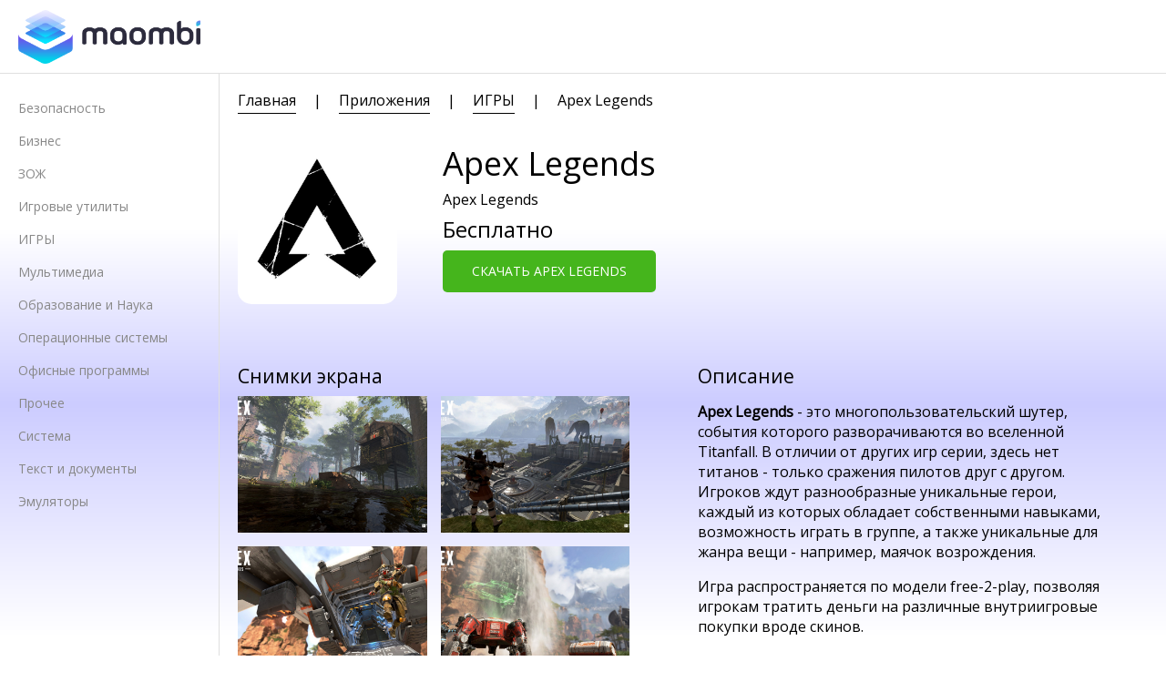

--- FILE ---
content_type: text/css
request_url: https://maombi.store/css/main-min.css?max-age=86400
body_size: 9487
content:
h1,h3{margin:0}body,form input{font-family:Open Sans; font-size: 14px;border-radius: 0 !important}.count,.download-btn,.link-btn,.score,.score-count{text-align:center}.app-text,.review-text{line-height:24px}.navigation,.rating-bar,.review-text,.score,footer nav a,h3{font-weight:300}body,html{margin:0;padding:0}body{background: linear-gradient(to bottom, white 20%, #ccf 35%, white 55%)}h1{font-size:36px}h3{font-size:24px}.subheader,form input,p{font-size:16px}.search,form{margin:auto 0}.flex{display:flex;flex-direction:row;justify-content:center}.hidden{display:none}.menu{justify-content:left;flex-wrap:wrap;padding:10px 20px;background:#fff;border-bottom: solid 1px #dfdfdf;}.logo{display:block;width:200px;height:60px;background:url(/img/logo.png?max-age=86400) 50% no-repeat;background-size:contain}form{display:flex;width:20%;min-width:150px}form input{width:calc(100% - 75px);padding:10px 0 10px 25px;border:2px solid #6687ff;border-right:none;outline:0!important}.search{display:block;font-size:16px;text-decoration:none;padding:9px 15px 6px;border:2px solid #6687ff;border-left:none;transition:all 250ms ease-in-out}.search img{width:22px}.search:hover img{filter:brightness(1)}.menu nav{display:flex;justify-content:center;width:540px;margin:0 5%;padding:0}.app-numbers a,.download-btn,.link-btn{display:block;text-decoration:none}.menu nav a{padding:20px 0}nav{width:calc(100% - 200px);padding:10px 50px;font-size:14px}nav a{margin:auto 15px;color:#000;text-decoration:none;transition:margin .5s ease-in-out,color 150ms ease-in,border-bottom 250ms ease-in}.app-numbers a,.download-btn,.link-btn,.nav-button{transition:all 250ms ease-in}nav a:hover{color:#1e94d0}.navigation{width:960px;margin:0 auto;padding:0;padding-bottom:40px;font-size:16px}  .navigation a:first-of-type{margin-left:0}  .navigation a{border-bottom:1px solid #000;padding-bottom:3px}  .navigation a:hover{border-bottom:1px solid #1e94d0}  .unactive,.unactive:hover{color:#000;border:none!important}  section{width:960px;margin:50px auto}  .app-header{justify-content:flex-start}  .app-logo{width:175px;height:175px;border-radius:15px}  .app-numbers a,.bar,.count,.download-btn,.link-btn{border-radius:5px}  .app-pre{margin-left:50px}  .app-pre h3{margin:10px 0}  .no-select{user-select:none;-webkit-user-select:none;-moz-user-select:none;-o-user-select:none;-khtml-user-select:none;-ms-user-select:none}  .rating-small{width:135px;height:23px;margin:5px 0;background:linear-gradient(to right,#000 0,#000 85%,#999 86%);user-select:none;-webkit-user-select:none;-moz-user-select:none;-o-user-select:none;-khtml-user-select:none;-ms-user-select:none}  .app-numbers{margin-left:50px;position:relative;right:0;}  .app-numbers p{margin:5px 0}  .app-numbers a{width:105px;padding:5px 15px;background:#6788ff;color:#fff;font-size:18px}  .app-numbers a:hover{background:0 0;color:#000}  .download-btn,.link-btn{padding:15px 25px;color:#fff;background:#45b51c;text-transform:uppercase}  .download-btn.bottom,.link-btn.bottom{width:35%;margin:50px auto}  #download-hidden{width:75%;margin:auto;padding:50px;font-size:60px;display:none}  .download-btn:hover,.link-btn:hover{color:#45b51c;background:0 0}  .app-info{margin:50px auto}  #slider{position:fixed;top:0;left:0;width:100%;height:100%;background:rgba(0,0,0,.75);z-index:5}  .nav-button{width:150px;height:100%;background-color:rgba(0,0,0,.25)!important;background-size:20%!important;opacity:.3}  .nav-button:hover{opacity:1;cursor:pointer}  .prev{background:url(/img/prev.svg) 50% no-repeat}  .next{background:url(/img/next.svg) 50% no-repeat}  .image-holder{position:relative;width:calc(100% - 300px);margin:auto}  .image-holder img{width:100%}  .image-holder::after{position:absolute;content:'';top:0;right:0;width:75px;height:75px;background:url(/img/close.svg) 50% no-repeat rgba(0,0,0,.5);background-size:50%;opacity:.5;transition:opacity 250ms ease-in}  .app-screens,.app-text{width:calc(50% - 25px)}  .image-holder:hover{cursor:pointer}  .image-holder:hover::after{opacity:1}  .app-screens{margin-right:50px}  .screen-holder{width:100%;display:flex;flex-wrap:wrap}  .screen{width:calc(50% - 20px);height:150px;margin:0 15px 15px 0;cursor:-webkit-zoom-in;background-position:50% !important;background-size:cover !important}  .count{position:absolute;width:50px;bottom:5%;left:0;right:0;margin:0 auto;padding:15px;color:#fff;font-size:22px;background:rgba(0,0,0,.5)}  .rating-full{width:100%}  .summary{width:25%;margin-right:25px}  .score{font-size:72px;margin:50px auto 0}  .rating-full .rating-small{display:block;box-shadow:inset 0 0 2px 3px #fff;width:154px;height:28px;margin:10px auto}  .score-count{margin:0 auto}  .more{width:calc(75% - 25px)}  .rating-bar{justify-content:flex-start;margin:15px 0}  .rating-bar span{width:35px;margin:auto 10px auto 0}  .bar{position:relative;height:25px;padding:8px 0 0 8px}  .bar span{position:absolute;width:50px;margin-left:100%}  .bar-5{background:#88b131}  .bar-4{background:#9c0}  .bar-3{background:#ffcf02}  .bar-2{background:#ff9f02}  .bar-1{background:#ff6f31}  .reviews{margin-top:100px;flex-wrap:wrap}  .review{width:calc(50% - 50px);margin:25px}  .avatar{width:75px;height:75px;margin-right:15px;border-radius:50%;background-size:cover;background-position:50%;background-repeat:no-repeat}  .text{width:calc(100% - 90px)}  .name-and-rate{margin:0}  .review span{font-size:12px;vertical-align:1px}  .review-text{margin-top:10px;color:#777}  footer{border:solid 1px #dfdfdf;padding:25px 4%}  footer nav{width:auto;margin-left:5%;padding:10px 0 0}  footer nav a{width:250px}  footer nav a:last-of-type{color:#777;font-size:14px}  .download-navi{position:fixed;width:100%;height:100%;top:0;left:0;background:rgba(255,255,255,.85);z-index:50}  .download-navi img{width: 150px;height:150px;display:block;margin: 150px auto 0}@media (max-width:1160px){.app-numbers,.app-pre{margin-left:50px}.navigation,article,section{width:640px}.app-logo{width:100px;height:100px}.app-pre{width:480px}footer nav a{display:block;margin:10px 0}footer nav a:first-of-type{margin-top:0}}@media (max-width:760px){.menu,.menu nav{width:100%}  .menu{padding:10px 0}  .menu nav a{margin:auto 10px}  .navigation,article,section{width:90%;padding-left:5%;padding-right:5%}  .app-header{flex-wrap:wrap}  .app-numbers{margin:50px auto 0;text-align:center}  .app-numbers a{display:none}  .app-info{flex-wrap:wrap}  .app-screens,.app-text,.summary,.more,.review{width:100%}  .rating-full{flex-wrap:wrap}  .more{margin-top: 50px}  footer{padding:25px 2%}}@media (max-width: 480px) { .navigation {display: none}}  .download-btn{max-width: 350px;}  .left_menu{padding:20px 0;margin:0;width:240px;height:100%;min-height:400px;display:block;}  section.content{margin:0;padding:20px;}  table.main{margin:0;border-collapse:collapse;padding:0;}  table.main td{padding:0;vertical-align:top;}  table.main td.main_left{border-right:solid 1px #dfdfdf;}  section.left_menu a{display:block;padding:10px 20px;color:#888888;text-decoration:none;}  section.left_menu a:hover{background:#bfbfbf;color:#ffffff;}  div.product_grid div.unit{float: left; margin: 30px; text-align: center; width: 180px; height: 220px;}  div.product_grid div.unit a{text-decoration: none; font-size: 16px; color: #000000;}  div.product_grid div.unit a:hover{text-decoration: underline;}

.game-card{padding: 34px 65px 80px 31px;}.game-card__wrap{max-width: 910px;}.game-card__wrap_comments{padding: 34px 65px 90px 65px;}.game-card__left-bar{width: 290px;float: left;}.game-card__right-bar{margin-left: 320px;}.game-card__table{width: 100%;font-size: 14px;line-height: 22px;}.game-card__table_flash{width: auto;}.game-card__table-head{font-weight: 100;padding-right: 15px;}.game-card__table th,.game-card__table td{padding: 7.5px 0;vertical-align: top;}.game-card__table_flash th,.game-card__table_flash td{padding: 3px 0;}.game-card__view{position: relative;overflow: hidden;height: 375px;margin-bottom: 30px;}.game-card__view img{position: absolute;top: 0;left: 0;right: 0;bottom: 0;margin: auto;min-width: 100%;}.game-card__price{display: inline-block;vertical-align: top;line-height: 40px;font-size: 20px;margin-left: 15px;}.game-card__footer{margin-top: 30px;}.game-card__recommend{margin-top: 47px;}.game-card__flash-box{background: rgb(91,100,113);background: -moz-linear-gradient(top, rgba(91,100,113,1) 0%, rgba(104,69,113,1) 100%);background: -webkit-linear-gradient(top, rgba(91,100,113,1) 0%,rgba(104,69,113,1) 100%);background: linear-gradient(to bottom, rgba(91,100,113,1) 0%,rgba(104,69,113,1) 100%);filter: progid:DXImageTransform.Microsoft.gradient( startColorstr='#5b6471', endColorstr='#684571',GradientType=0 );}.game-card__flash-buttons{margin-left: 60px;}.game-card__flash-buttons .button{margin-left: 30px;}
div.flashplayer_stub {
    background: rgb(29, 12, 56);
    text-align: center;
    bottom: 0;
    position: absolute;
    left: 20px;
    height: 500px;
    width: 100%;
}

.flashplayer_stub_transparent {
    background: rgba(29, 12, 56, 0.7) !important;
}

div.flashplayer_stub a.flash {
    display: block;
    color: #ffffff;
    font-size: 16px;
    text-decoration: none;
    border-bottom: solid 1px #ffffff;
    margin: 0 auto;
    margin-top: 25px;
    padding-bottom: 5px;
    width: 149px;
}

div.flashplayer_stub a.long {
    width: 162px;
}

div.flashplayer_stub a.button {
    width: 178px;
    margin-top: 35px;
}

div.flashplayer_stub img {
    margin-top: 85px;
}

div.flashplayer_stub img.higher {
    margin-top: 45px;
}



--- FILE ---
content_type: text/css
request_url: https://maombi.store/css/fonts.css?max-age=86400
body_size: 1139
content:
/* This stylesheet generated by Transfonter (https://transfonter.org) on March 21, 2018 3:47 PM */

@font-face {
    font-family: 'Gill Sans';
    src: url('GillSans-Light.eot');
    src: url('GillSans-Light.eot?#iefix') format('embedded-opentype'),
        url('GillSans-Light.woff2') format('woff2'),
        url('GillSans-Light.woff') format('woff'),
        url('GillSans-Light.ttf') format('truetype');
    font-weight: 300;
    font-style: normal;
}

@font-face {
    font-family: 'Gill Sans';
    src: url('GillSans-Bold.eot');
    src: url('GillSans-Bold.eot?#iefix') format('embedded-opentype'),
        url('GillSans-Bold.woff2') format('woff2'),
        url('GillSans-Bold.woff') format('woff'),
        url('GillSans-Bold.ttf') format('truetype');
    font-weight: bold;
    font-style: normal;
}

@font-face {
    font-family: 'Gill Sans';
    src: url('GillSans.eot');
    src: url('GillSans.eot?#iefix') format('embedded-opentype'),
        url('GillSans.woff2') format('woff2'),
        url('GillSans.woff') format('woff'),
        url('GillSans.ttf') format('truetype');
    font-weight: normal;
    font-style: normal;
}


--- FILE ---
content_type: application/javascript; charset=utf8
request_url: https://maombi.store/js/main.js?rnd=1
body_size: 183
content:
//$(".download-app").click(function() {gtag('event', 'add_to_cart', {"items": [{"id": "4","name": "Yandex browser","price": 11},{"id": "5","name": "Avast antivirus","price": 6}]});});